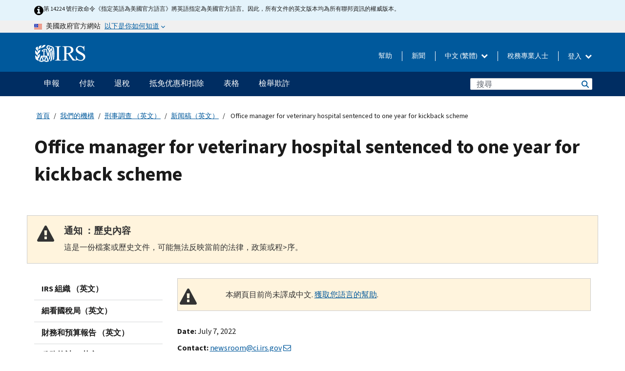

--- FILE ---
content_type: text/html; charset=UTF-8
request_url: https://www.irs.gov/zh-hant/compliance/criminal-investigation/office-manager-for-veterinary-hospital-sentenced-to-one-year-for-kickback-scheme
body_size: 17985
content:
<!DOCTYPE html>
<html  lang="zh-hant" dir="ltr" prefix="content: http://purl.org/rss/1.0/modules/content/  dc: http://purl.org/dc/terms/  foaf: http://xmlns.com/foaf/0.1/  og: http://ogp.me/ns#  rdfs: http://www.w3.org/2000/01/rdf-schema#  schema: http://schema.org/  sioc: http://rdfs.org/sioc/ns#  sioct: http://rdfs.org/sioc/types#  skos: http://www.w3.org/2004/02/skos/core#  xsd: http://www.w3.org/2001/XMLSchema# ">
  <head>
    <meta charset="utf-8" />
<meta name="description" content="July 7, 2022 — Timothy M. O&#039;Shea, United States Attorney for the Western District of Wisconsin, announced that Joleen Minnich, Chippewa Falls, Wisconsin, was sentenced yesterday by U.S. District Judge William Conley to 12 months and one day in prison for wire fraud and filing a false tax return. Minnich pleaded guilty to these charges on April 25, 2022." />
<meta name="abstract" content="July 7, 2022 — Timothy M. O&#039;Shea, United States Attorney for the Western District of Wisconsin, announced that Joleen Minnich, Chippewa Falls, Wisconsin, was sentenced yesterday by U.S. District Judge William Conley to 12 months and one day in prison for wire fraud and filing a false tax return. Minnich pleaded guilty to these charges on April 25, 2022." />
<meta name="robots" content="noindex, nofollow" />
<meta name="rights" content="United States Internal Revenue Services" />
<meta property="og:image:url" content="https://www.irs.gov/pub/image/logo_small.jpg" />
<meta property="og:image:type" content="image/jpeg" />
<meta property="og:image:alt" content="IRS logo" />
<meta name="twitter:card" content="summary" />
<meta name="twitter:title" content="Office manager for veterinary hospital sentenced to one year for kickback scheme | Internal Revenue Service" />
<meta name="twitter:description" content="July 7, 2022 — Timothy M. O&#039;Shea, United States Attorney for the Western District of Wisconsin, announced that Joleen Minnich, Chippewa Falls, Wisconsin, was sentenced yesterday by U.S. District Judge William Conley to 12 months and one day in prison for wire fraud and filing a false tax return. Minnich pleaded guilty to these charges on April 25, 2022." />
<meta name="twitter:image" content="https://www.irs.gov/pub/image/logo_small.jpg" />
<meta name="twitter:image:alt" content="IRS logo" />
<meta name="Generator" content="Drupal 10 (https://www.drupal.org)" />
<meta name="MobileOptimized" content="width" />
<meta name="HandheldFriendly" content="true" />
<meta name="viewport" content="width=device-width, initial-scale=1.0" />
<script type="application/ld+json">{
    "@context": "https://schema.org",
    "@graph": [
        {
            "name": "Office manager for veterinary hospital sentenced to one year for kickback scheme",
            "datePosted": "2022-07-11T15:04:22-0400"
        }
    ]
}</script>
<meta name="audience" content="NULL" />
<meta name="irsStandard-type" content="News Release" />
<meta name="uniqueID" content="111946" />
<meta name="isHistorical" content="yes" />
<meta name="historical-date" content="2023-07-08" />
<meta name="changed" content="1758899963" />
<meta name="topic" content="NULL" />
<meta name="guidance" content="NULL" />
<meta name="channel" content="NULL" />
<meta name="organization" content="NULL" />
<meta name="otID" content="NULL" />
<meta name="prod_SEID" content="dv0pb" />
<link rel="icon" href="/themes/custom/pup_base/favicon.ico" type="image/vnd.microsoft.icon" />
<link rel="alternate" hreflang="en" href="https://www.irs.gov/compliance/criminal-investigation/office-manager-for-veterinary-hospital-sentenced-to-one-year-for-kickback-scheme" />
<link rel="canonical" href="https://www.irs.gov/compliance/criminal-investigation/office-manager-for-veterinary-hospital-sentenced-to-one-year-for-kickback-scheme" />
<link rel="shortlink" href="https://www.irs.gov/node/111946" />
<script>window.a2a_config=window.a2a_config||{};a2a_config.callbacks=[];a2a_config.overlays=[];a2a_config.templates={};</script>

    <title>Office manager for veterinary hospital sentenced to one year for kickback scheme | Internal Revenue Service</title>
    <link rel="stylesheet" media="all" href="/pub/css/css_HbV3MbI47vSh5Y5TB15d5BW0ZHcF9M9-GkLoHYkpgCc.css?delta=0&amp;language=zh-hant&amp;theme=pup_irs&amp;include=[base64]" />
<link rel="stylesheet" media="all" href="/pub/css/css_yZKZQeQr-6FrHttDTNN7zbNgJyap3lvwbJyU-3QfwV8.css?delta=1&amp;language=zh-hant&amp;theme=pup_irs&amp;include=[base64]" />
<link rel="stylesheet" media="print" href="/pub/css/css_xEYcgzIIMA7tFIeVzSOrKRPyoYDIuxzHyZ88T5D_SPY.css?delta=2&amp;language=zh-hant&amp;theme=pup_irs&amp;include=[base64]" />
<link rel="stylesheet" media="all" href="/pub/css/css_EbWGjClhsStXbsvwOq9iT6yGxHCg86ApUzr4bYwsoHk.css?delta=3&amp;language=zh-hant&amp;theme=pup_irs&amp;include=[base64]" />

    <script type="application/json" data-drupal-selector="drupal-settings-json">{"path":{"baseUrl":"\/","pathPrefix":"zh-hant\/","currentPath":"node\/111946","currentPathIsAdmin":false,"isFront":false,"currentLanguage":"zh-hant"},"pluralDelimiter":"\u0003","suppressDeprecationErrors":true,"gtag":{"tagId":"","consentMode":false,"otherIds":[],"events":[],"additionalConfigInfo":[]},"ajaxPageState":{"libraries":"[base64]","theme":"pup_irs","theme_token":null},"ajaxTrustedUrl":{"\/zh-hant\/site-index-search":true},"gtm":{"tagId":null,"settings":{"data_layer":"dataLayer","include_environment":false},"tagIds":["GTM-KV978ZL"]},"dataLayer":{"defaultLang":"en","languages":{"en":{"id":"en","name":"English","direction":"ltr","weight":-10},"es":{"id":"es","name":"Spanish","direction":"ltr","weight":-9},"zh-hans":{"id":"zh-hans","name":"Chinese, Simplified","direction":"ltr","weight":-8},"zh-hant":{"id":"zh-hant","name":"Chinese, Traditional","direction":"ltr","weight":-7},"ko":{"id":"ko","name":"Korean","direction":"ltr","weight":-6},"ru":{"id":"ru","name":"Russian","direction":"ltr","weight":-5},"vi":{"id":"vi","name":"Vietnamese","direction":"ltr","weight":-4},"ht":{"id":"ht","name":"Haitian Creole","direction":"ltr","weight":-3}}},"data":{"extlink":{"extTarget":false,"extTargetAppendNewWindowLabel":"(opens in a new window)","extTargetNoOverride":false,"extNofollow":false,"extTitleNoOverride":false,"extNoreferrer":false,"extFollowNoOverride":false,"extClass":"ext","extLabel":"(link is external)","extImgClass":true,"extSubdomains":true,"extExclude":"","extInclude":"","extCssExclude":".paragraph--type--social-media-footer, .btn-primary, .btn-secondary","extCssInclude":"","extCssExplicit":"","extAlert":false,"extAlertText":"This link will take you to an external web site. We are not responsible for their content.","extHideIcons":false,"mailtoClass":"mailto","telClass":"","mailtoLabel":"(link sends email)","telLabel":"(link is a phone number)","extUseFontAwesome":true,"extIconPlacement":"append","extPreventOrphan":false,"extFaLinkClasses":"fa fa-external-link fa-external-link-alt","extFaMailtoClasses":"fa fa-envelope-o","extAdditionalLinkClasses":"","extAdditionalMailtoClasses":"","extAdditionalTelClasses":"","extFaTelClasses":"fa fa-phone","whitelistedDomains":[],"extExcludeNoreferrer":""}},"bootstrap":{"forms_has_error_value_toggle":1,"modal_animation":1,"modal_backdrop":"true","modal_focus_input":1,"modal_keyboard":1,"modal_select_text":1,"modal_show":1,"modal_size":"","popover_enabled":1,"popover_animation":1,"popover_auto_close":1,"popover_container":"body","popover_content":"","popover_delay":"0","popover_html":0,"popover_placement":"right","popover_selector":"","popover_title":"","popover_trigger":"click","tooltip_enabled":1,"tooltip_animation":1,"tooltip_container":"body","tooltip_delay":"0","tooltip_html":0,"tooltip_placement":"auto left","tooltip_selector":"","tooltip_trigger":"hover"},"accordion_menus":{"accordion_closed":{"main_mobile":"main_mobile"}},"chosen":{"selector":"select:not(:hidden,[id*=\u0027edit-state\u0027],[id^=\u0022views-form-user-admin-people-page\u0022] #edit-action)","minimum_single":25,"minimum_multiple":20,"minimum_width":200,"use_relative_width":false,"options":{"disable_search":false,"disable_search_threshold":0,"allow_single_deselect":false,"add_helper_buttons":false,"search_contains":true,"placeholder_text_multiple":"Choose some option","placeholder_text_single":"Choose an option","no_results_text":"No results match","max_shown_results":null,"inherit_select_classes":true}},"search_api_autocomplete":{"pup_site_index_search":{"delay":600,"auto_submit":true,"min_length":3}},"ajax":[],"user":{"uid":0,"permissionsHash":"a8bc380c6e4e686aded8ae0b2ef5e6ad03a865beea587aa9d6f35a3ea33ac02a"}}</script>
<script src="/pub/js/js_SvGSEFYsOpQP3gNDbKkK7uDwPRO6RaaM0kKXI3eIPv4.js?scope=header&amp;delta=0&amp;language=zh-hant&amp;theme=pup_irs&amp;include=[base64]"></script>
<script src="/modules/contrib/google_tag/js/gtag.js?t8wt2x"></script>
<script src="/modules/contrib/google_tag/js/gtm.js?t8wt2x"></script>

  </head>
  <body class="path-node page-node-type-pup-article has-glyphicons lang-zh-hant">
    <a href="#main-content" class="visually-hidden focusable skip-link">
      Skip to main content
    </a>
    <noscript><iframe src="https://www.googletagmanager.com/ns.html?id=GTM-KV978ZL"
                  height="0" width="0" style="display:none;visibility:hidden"></iframe></noscript>

    <div id='mobile-clickable-overlay' class='mobile-menu-overlay'></div>
      <div class="dialog-off-canvas-main-canvas" data-off-canvas-main-canvas>
    


<header id="navbar" role="banner">

  
  
          
    
    
          <div class="pup-header_official">
        <div class="container header-official-message">
          <div class="inline-official">
              <div class="region region-header-official">
    

 

<section id="block-pup-irs-eo14224englishlanguagealert" data-block-plugin-id="block_content:09a643af-7ed5-47ba-bacc-af9fb6e1da0f" class="block block-block-content block-block-content09a643af-7ed5-47ba-bacc-af9fb6e1da0f clearfix">
  
    

      
            <div class="field field--name-body field--type-text-with-summary field--label-hidden field--item"><!-- BEGIN: Full-width Blue Alert Banner without Left Accent -->
<div class="blue-alert-wrap">
  <div class="blue-alert-bg" aria-hidden="true"></div>

  <div class="blue-alert">
    <i class="fa fa-info-circle" aria-hidden="true" style="font-size: 22px; color: black;"></i>
    <div class="blue-alert__text">
第 14224 號行政命令《指定英語為美國官方語言》將英語指定為美國官方語言。因此，所有文件的英文版本均為所有聯邦資訊的權威版本。
    </div>
  </div>
</div>

<style>
/* Wrapper */
.blue-alert-wrap {
  position: relative;
  isolation: isolate;
}

/* Full-width light blue background (no accent stripe) */
.blue-alert-bg {
  position: absolute;
  top: 0;
  left: 50%;
  transform: translateX(-50%);
  width: 100vw;
  height: 100%;
  background-color: #e4f3fb; /* uniform light blue */
  pointer-events: none;
  z-index: -1;
}

/* Content container */
.blue-alert {
  max-width: 1440px;
  margin: 0 auto;
  padding: 10px 20px;
  display: flex;
  align-items: flex-start;
  gap: 12px;
  flex-wrap: wrap;
  text-align: left;

  font-family: "Source Sans Pro", Arial, sans-serif;
  font-size: 12px;
  line-height: 16px;
  color: #1b1b1b;
  background: transparent;
}

/* Text */
.blue-alert__text {
  flex: 1;
  white-space: normal;
  word-break: break-word;
}

@media (max-width: 640px) {
  .blue-alert {
    max-width: 390px;
    font-size: 12px;
    line-height: 16px;
    padding-top: 8px;
    padding-bottom: 8px;
    padding-left: 14px;   /* will not be overridden */
    padding-right: 20px;  /* will not be overridden */
  }
    .blue-alert__text {
    flex: 1;
    white-space: normal;
    word-break: break-word;
    }
}

/* override LEFT padding on desktop only */
@media (min-width: 641px) {
  .blue-alert {
    padding-left: 0 !important;
  }
}
</style>
<!-- END -->
</div>
      
  </section>

<section class="usa-banner" aria-label="美國政府官方網站">
  <header class="usa-banner__header">
    <div class="us-flag">
      <img class="usa-banner__flag" src="/themes/custom/pup_base/images/us_flag_small.png" alt="" aria-hidden="true">
    </div>
    <div class="official-text" aria-hidden="true">
      <p class="usa-banner__header-text">美國政府官方網站</p>
      <p class="usa-banner__header-action">以下是你如何知道</p>
    </div>
    <button class="usa-banner__button" aria-expanded="false" aria-controls="gov-info"><span>以下是你如何知道</span></button>
  </header>
  <div id="gov-info" class="usa-banner__content" hidden>
    <div class="row">
      <div class="usa-banner__guidance col-12 col-sm-6">
        <img class="usa-banner__icon" src="/themes/custom/pup_base/images/icon-dot-gov.svg" alt="" aria-hidden="true">
        <div class="usa-media-block__body">
          <p><strong>
          官方網站使用.gov
          </strong></p><p>
          <strong>.gov</strong>網站屬於美國官方政府組織。
          </p>
        </div>
      </div>
      <div class="usa-banner__guidance col-12 col-sm-6">
        <img class="usa-banner__icon" src="/themes/custom/pup_base/images/icon-https.svg" alt="" aria-hidden="true">
        <div class="usa-banner__body">
          <p><strong>安全的 .gov 網站使用 HTTPS</strong></p>
            <p>
            <strong>鎖</strong>
            (<img class="usa-banner__sm-icon" src="/themes/custom/pup_base/images/lock.svg" title="鎖" alt="鎖著的掛鎖圖標">)
            或 <strong>https://</strong> 表示您已安全連線至 .gov 網站。僅在官方、安全的網站上分享敏感資訊。
            </p>
        </div>
      </div>
    </div>
  </div>
</section>
  </div>

          </div>
        </div>
      </div>
    
    <div class="pup-header-main">
      <div class="container">
        <div class="row pup-header-main__content">
          
                                        
                                        <div class="col-xs-2 col-md-1 no-gutter pup-header-content-lt">
                    <div class="region region-header-left">
                <a class="logo navbar-btn pull-left" href="/zh-hant" title="主頁" rel="home">
            <img src="/themes/custom/pup_base/IRS-Logo.svg" alt="主頁" />
            <img class="print-logo" src="/themes/custom/pup_irs/images/logo-print.svg" alt="主頁" aria-hidden="true" />
        </a>
            
  </div>

                </div>
              
              
              <div class="col-md-11 hidden-xs hidden-sm pup-header-content-rt">
                  <div class="region region-header-right">
    
<div class="language-switcher-language-url block block-language block-language-blocklanguage-interface clearfix" id="block-languageswitcher" data-block-plugin-id="language_block:language_interface">
  
    
  
        <div class="dropdown pup-switch-hidden">
    <button class="btn btn-default dropdown-toggle languageSwitcher" type="button" id="languageSwitcher" data-toggle="dropdown" aria-expanded="false">
      中文 (繁體)
      <i class="fa fa-chevron-down"></i>
    </button>
    <ul class="dropdown-menu" data-block="languageswitcher"><li hreflang="en" data-drupal-link-system-path="node/111946" class="en"><a href="/compliance/criminal-investigation/office-manager-for-veterinary-hospital-sentenced-to-one-year-for-kickback-scheme" class="language-link" lang="en" hreflang="en" data-drupal-link-system-path="node/111946">English</a></li><li hreflang="es" data-drupal-link-system-path="node/111946" class="es"><a href="/es/compliance/criminal-investigation/office-manager-for-veterinary-hospital-sentenced-to-one-year-for-kickback-scheme" class="language-link" lang="es" hreflang="es" data-drupal-link-system-path="node/111946">Español</a></li><li hreflang="zh-hans" data-drupal-link-system-path="node/111946" class="zh-hans"><a href="/zh-hans/compliance/criminal-investigation/office-manager-for-veterinary-hospital-sentenced-to-one-year-for-kickback-scheme" class="language-link" lang="zh-hans" hreflang="zh-hans" data-drupal-link-system-path="node/111946">中文 (简体)</a></li><li hreflang="ko" data-drupal-link-system-path="node/111946" class="ko"><a href="/ko/compliance/criminal-investigation/office-manager-for-veterinary-hospital-sentenced-to-one-year-for-kickback-scheme" class="language-link" lang="ko" hreflang="ko" data-drupal-link-system-path="node/111946">한국어</a></li><li hreflang="ru" data-drupal-link-system-path="node/111946" class="ru"><a href="/ru/compliance/criminal-investigation/office-manager-for-veterinary-hospital-sentenced-to-one-year-for-kickback-scheme" class="language-link" lang="ru" hreflang="ru" data-drupal-link-system-path="node/111946">Русский</a></li><li hreflang="vi" data-drupal-link-system-path="node/111946" class="vi"><a href="/vi/compliance/criminal-investigation/office-manager-for-veterinary-hospital-sentenced-to-one-year-for-kickback-scheme" class="language-link" lang="vi" hreflang="vi" data-drupal-link-system-path="node/111946">Tiếng Việt</a></li><li hreflang="ht" data-drupal-link-system-path="node/111946" class="ht"><a href="/ht/compliance/criminal-investigation/office-manager-for-veterinary-hospital-sentenced-to-one-year-for-kickback-scheme" class="language-link" lang="ht" hreflang="ht" data-drupal-link-system-path="node/111946">Kreyòl ayisyen</a></li></ul>
    </div>

    </div>

<nav role="navigation" aria-labelledby="block-pup-irs-informationmenu-2-menu" id="block-pup-irs-informationmenu-2" data-block-plugin-id="system_menu_block:pup-info-menu" class="pup-nav-zh-hant">
            
  <h2 class="visually-hidden" id="block-pup-irs-informationmenu-2-menu">Information Menu</h2>
  

                  <ul data-block="pup_irs_informationmenu_2" class="menu menu--pup-info-menu nav">
                      <li class="first">
                                                          <a href="/zh-hant/help/let-us-help-you" title="幫助" data-drupal-link-system-path="node/16916">幫助</a>
                        </li>
                      <li>
                                                          <a href="/zh-hant/newsroom" title="新聞" data-drupal-link-system-path="node/19646">新聞</a>
                        </li>
                      <li>
                                                          <a href="/zh-hant/tax-professionals" data-drupal-link-system-path="node/11">稅務專業人士</a>
                        </li>
                      <li class="expanded dropdown last">
                                                                                            <span class="navbar-text dropdown-toggle" data-toggle="dropdown">登入 <span class="caret"></span></span>
                                <ul data-block="pup_irs_informationmenu_2" class="dropdown-menu">
                      <li class="first">
                                                          <a href="https://sa.www4.irs.gov/ola//zh-hant" class="btn btn-primary">個人</a>
                        </li>
                      <li>
                                                          <a href="https://sa.www4.irs.gov/bola//zh-hant" class="btn btn-primary">企業</a>
                        </li>
                      <li>
                                                          <a href="https://sa.www4.irs.gov/taxpro//zh-hant" class="btn btn-primary">稅務專業人員</a>
                        </li>
                      <li>
                  
            <div class="field field--name-body field--type-text-with-summary field--label-hidden field--item"><h2>使用 IRS 帳戶存取您的稅務訊息</h2>

<ul class="signin-content-checkmarks">
	<li>退稅</li>
	<li>付款</li>
	<li>稅務記錄</li>
</ul>
</div>
      
              </li>
                      <li class="last">
                                                          <a href="/zh-hant/your-account" class="btn btn-primary" data-drupal-link-system-path="node/126776">建立一個帳戶</a>
                        </li>
        </ul>
      
                        </li>
        </ul>
      

  </nav>

  </div>

              </div>
              
                            <div class="col-xs-10 hidden-md hidden-lg no-gutter">
                <ul class="pup-header-mobile-menu pull-right">
                  <li>
                    <button type="button" id="pup-mobile-navbar-searchBtn" class="btn btn-link pup-header-mobile-menu__searchBtn" data-target="#navbar-collapse" aria-expanded="false" aria-controls="navbar-collapse">
                      搜索
                    </button>
                  </li>
                                      <li id="pup-mobile-navbar-infoBtn" class="pup-header-mobile-menu__infoBtn" data-close-text="關閉">
                        <div class="region region-help-menu-mobile">
                <ul data-block="helpmenumobile" class="menu menu--help-menu-mobile nav">
                      <li class="expanded dropdown first last">
                                                                                            <span class="navbar-text dropdown-toggle" data-toggle="dropdown">登入 <span class="caret"></span></span>
                                <ul data-block="helpmenumobile" class="dropdown-menu">
                      <li class="first">
                                                          <a href="https://sa.www4.irs.gov/ola//zh-hant" class="btn btn-primary">個人</a>
                        </li>
                      <li>
                                                          <a href="https://sa.www4.irs.gov/bola//zh-hant" class="btn btn-primary">企業</a>
                        </li>
                      <li>
                                                          <a href="https://sa.www4.irs.gov/taxpro//zh-hant" class="btn btn-primary">稅務專業人員</a>
                        </li>
                      <li>
                  
            <div class="field field--name-body field--type-text-with-summary field--label-hidden field--item"><h2>使用 IRS 帳戶存取您的稅務訊息</h2>

<ul class="signin-content-checkmarks">
	<li>退稅</li>
	<li>付款</li>
	<li>稅務記錄</li>
</ul>
</div>
      
              </li>
                      <li class="last">
                                                          <a href="/zh-hant/your-account" class="btn btn-primary" data-drupal-link-system-path="node/126776">建立一個帳戶</a>
                        </li>
        </ul>
      
                        </li>
        </ul>
      


  </div>

                    </li>
                                    <li>
                    <button type="button" id="pup-mobile-navbar-menuBtn" class="btn btn-link pup-header-mobile-menu__menuBtn mobile-menu-icon" data-target="#pup-header-nav-collapse">
                      選項單
                    </button>
                  </li>
                </ul>
              </div>
          

        </div>       </div>
              <div id="navbar-collapse" class="collapse hidden-md hidden-lg">
            <div class="region region-search-form-collapsible">
      <div class="pup-site-header-search-block pup-search-box-hidden">
            <div class="pup-site-header-search-block__searchfield">
        
<form data-block="exposedformpup_site_index_searchsite_search_srt_relevance_4" action="/zh-hant/site-index-search" method="get" id="views-exposed-form-pup-site-index-search-site-search-srt-relevance" accept-charset="UTF-8" novalidate>
  <div  class="form--inline form-inline clearfix">
  








<div class="form-item form-group js-form-item form-type-search-api-autocomplete js-form-type-search-api-autocomplete form-item-search js-form-item-search form-autocomplete">


    
    
            <label for="search-main-mobile" class="control-label">Search</label>
    
    <div class="input-group"><input placeholder="搜尋" aria-label="搜尋" data-drupal-selector="edit-search" data-search-api-autocomplete-search="pup_site_index_search" class="form-autocomplete form-text form-control" data-autocomplete-path="/zh-hant/search_api_autocomplete/pup_site_index_search?display=site_search_srt_relevance&amp;&amp;filter=search" type="text" id="search-main-mobile" name="search" value="" size="30" maxlength="128"/><span class="input-group-addon"><span class="icon glyphicon glyphicon-refresh ajax-progress ajax-progress-throbber" aria-hidden="true"></span></span></div>

    

</div>









<div class="form-item form-group js-form-item form-type-select js-form-type-select form-item-field-pup-historical-1 js-form-item-field-pup-historical-1">


    
    
            <label for="edit-field-pup-historical-1" class="control-label">Include Historical Content</label>
    
    <div class="select-style select-wrapper">
  <select data-drupal-selector="edit-field-pup-historical-1" class="form-select form-control" id="edit-field-pup-historical-1" name="field_pup_historical_1"><option value="All">- 任何 -</option><option value="1" selected="selected">No</option></select>
</div>

    

</div>









<div class="form-item form-group js-form-item form-type-select js-form-type-select form-item-field-pup-historical js-form-item-field-pup-historical">


    
    
            <label for="edit-field-pup-historical" class="control-label">Include Historical Content</label>
    
    <div class="select-style select-wrapper">
  <select data-drupal-selector="edit-field-pup-historical" class="form-select form-control" id="edit-field-pup-historical" name="field_pup_historical"><option value="All">- 任何 -</option><option value="1" selected="selected">No</option></select>
</div>

    

</div>
<div data-drupal-selector="edit-actions" class="form-actions form-group js-form-wrapper form-wrapper" id="edit-actions"><button title="搜尋" data-drupal-selector="edit-submit-pup-site-index-search" class="button js-form-submit form-submit btn-primary btn icon-before" type="submit" id="edit-submit-pup-site-index-search" value="搜尋"><span class="icon glyphicon glyphicon-search" aria-hidden="true"></span>
搜尋</button></div>

</div>

</form>
      </div>
      </div>

  </div>

        </div>
          </div> 
          <div class="header-nav hidden-xs hidden-sm">
          <div class="container-fluid">
              <div class="region region-site-navigation">
    <nav role="navigation" aria-labelledby="block-mainnavigationmobile-2-menu" id="block-mainnavigationmobile-2" data-block-plugin-id="system_menu_block:main_mobile">
            
  <h2 class="visually-hidden" id="block-mainnavigationmobile-2-menu">主要導航</h2>
  

        


              <a id="stickyNavLogo" class="logo navbar-btn pull-left" href="/zh-hant" title="Home" rel="home">
        <img src="/themes/custom/pup_base/IRS-Logo.svg" alt="Home">
      </a>
      <ul data-block="mainnavigationmobile_2" class="menu nav" id="accessible-megamenu-navigation">
                                                                      <li class="expanded megamenu-top-nav-item dropdown">	
          <a href="/zh-hant/filing" aria-controls="accessible-megamenu-shenbao-submenu" aria-expanded="false" aria-label="申報 menu has additional options. Use the spacebar to open the 申報 sub menu or enter to navigate to the 申報 page." role="application" id="accessible-megamenu-nav-item-0">申報</a>
                                  <ul data-block="mainnavigationmobile_2" class="menu dropdown-menu" id="accessible-megamenu-shenbao-submenu" aria-expanded="false" aria-hidden="true" aria-labelledby="accessible-megamenu-nav-item-0" role="region">
       <div class="mega-menu-container">
                                                                                            <li><a href="/zh-hant/filing" class="mobile-only-text" id="accessible-megamenu-shenbao-submenu-0" data-drupal-link-system-path="node/19656">概觀</a>
                          </li>
                                                                                      <div class="mega-menu-column">
                                                                  <li><span class="mega-menu-column-header" id="accessible-megamenu-shenbao-submenu-1">信息給...</span>
                          </li>
                                                                                          <li><a href="/zh-hant/individual-tax-filing" id="accessible-megamenu-shenbao-submenu-2" data-drupal-link-system-path="node/142191">個人</a>
                          </li>
                                                                                          <li><a href="/zh-hant/businesses" id="accessible-megamenu-shenbao-submenu-3" data-drupal-link-system-path="node/18976">商業和自僱人士</a>
                          </li>
                                                                                          <li><a href="/zh-hant/charities-and-nonprofits" id="accessible-megamenu-shenbao-submenu-4" data-drupal-link-system-path="node/58461">慈善與非營利組織</a>
                          </li>
                                                                                          <li><a href="/zh-hant/individuals/international-taxpayers" id="accessible-megamenu-shenbao-submenu-5" data-drupal-link-system-path="node/19696">国际申报者</a>
                          </li>
                                                                                          <li><a href="/zh-hant/retirement-plans" id="accessible-megamenu-shenbao-submenu-6" data-drupal-link-system-path="node/19741">退休</a>
                          </li>
                                                                                          <li><a href="/zh-hant/government-entities" id="accessible-megamenu-shenbao-submenu-7" data-drupal-link-system-path="node/19586">政府和免税债券</a>
                          </li>
                                                                                          <li><a href="/zh-hant/government-entities/indian-tribal-governments" id="accessible-megamenu-shenbao-submenu-8" data-drupal-link-system-path="node/19601">印第安部落政府</a>
                          </li>
                                                                </div>
                                                  <div class="mega-menu-column">
                                                                  <li><span class="mega-menu-column-header" id="accessible-megamenu-shenbao-submenu-9">為個人提交檔</span>
                          </li>
                                                                                          <li><a href="/zh-hant/filing/individuals/how-to-file" id="accessible-megamenu-shenbao-submenu-10" data-drupal-link-system-path="node/22856">如何提交</a>
                          </li>
                                                                                          <li><a href="/zh-hant/filing/individuals/when-to-file" id="accessible-megamenu-shenbao-submenu-11" data-drupal-link-system-path="node/22726">什麼時候提交</a>
                          </li>
                                                                                          <li><a href="/zh-hant/filing/where-to-file-tax-returns-addresses-listed-by-return-type" id="accessible-megamenu-shenbao-submenu-12" data-drupal-link-system-path="node/2442">在哪裡提交</a>
                          </li>
                                                                                          <li><a href="/zh-hant/filing/individuals/update-my-information" id="accessible-megamenu-shenbao-submenu-13" data-drupal-link-system-path="node/22861">更新您的資料</a>
                          </li>
                                                                </div>
                                                  <div class="mega-menu-column">
                                                                  <li><span class="mega-menu-column-header" id="accessible-megamenu-shenbao-submenu-14">普及的</span>
                          </li>
                                                                                          <li><a href="/zh-hant/individuals/get-transcript" id="accessible-megamenu-shenbao-submenu-15" data-drupal-link-system-path="node/136676">税务记录(誊本)</a>
                          </li>
                                                                                          <li><a href="/zh-hant/businesses/small-businesses-self-employed/get-an-employer-identification-number" id="accessible-megamenu-shenbao-submenu-16" data-drupal-link-system-path="node/17153">申請雇主身份證號 (EIN)</a>
                          </li>
                                                                                          <li><a href="/zh-hant/filing/file-an-amended-return" id="accessible-megamenu-shenbao-submenu-17" data-drupal-link-system-path="node/128551">修改报税表</a>
                          </li>
                                                                                          <li><a href="/zh-hant/identity-theft-fraud-scams/get-an-identity-protection-pin" id="accessible-megamenu-shenbao-submenu-18" data-drupal-link-system-path="node/16696">身份保护个人识别号码 (IP PIN)</a>
                          </li>
                      </div>
    
                </div>
        </ul>
      
            </li>
                                                                    <li class="expanded megamenu-top-nav-item dropdown">	
          <a href="/zh-hant/payments" aria-controls="accessible-megamenu-fukuan-submenu" aria-expanded="false" aria-label="付款 menu has additional options. Use the spacebar to open the 付款 sub menu or enter to navigate to the 付款 page." role="application" id="accessible-megamenu-nav-item-1">付款</a>
                                  <ul data-block="mainnavigationmobile_2" class="menu dropdown-menu" id="accessible-megamenu-fukuan-submenu" aria-expanded="false" aria-hidden="true" aria-labelledby="accessible-megamenu-nav-item-1" role="region">
       <div class="mega-menu-container">
                                                                                            <li><a href="/zh-hant/payments" class="mobile-only-text" id="accessible-megamenu-fukuan-submenu-0" data-drupal-link-system-path="node/19551">概觀</a>
                          </li>
                                                                                      <div class="mega-menu-column">
                                                                  <li><span class="mega-menu-column-header" id="accessible-megamenu-fukuan-submenu-1">支付</span>
                          </li>
                                                                                          <li><a href="/zh-hant/payments/direct-pay-with-bank-account" id="accessible-megamenu-fukuan-submenu-2" data-drupal-link-system-path="node/10224">銀行賬戶（直接支付）</a>
                          </li>
                                                                                          <li><a href="/zh-hant/payments/online-payment-agreement-application" id="accessible-megamenu-fukuan-submenu-3" data-drupal-link-system-path="node/16716">付款計劃（分期付款協議）</a>
                          </li>
                                                                                          <li><a href="/zh-hant/payments/eftps-the-electronic-federal-tax-payment-system" id="accessible-megamenu-fukuan-submenu-4" data-drupal-link-system-path="node/15488">電子聯邦稅務付款系統（EFTPS）</a>
                          </li>
                                                                </div>
                                                  <div class="mega-menu-column">
                                                                  <li><span class="mega-menu-column-header" id="accessible-megamenu-fukuan-submenu-5">普及的</span>
                          </li>
                                                                                          <li><a href="/zh-hant/your-account" id="accessible-megamenu-fukuan-submenu-6" data-drupal-link-system-path="node/126776">您的線上帳戶</a>
                          </li>
                                                                                          <li><a href="/zh-hant/individuals/tax-withholding-estimator" id="accessible-megamenu-fukuan-submenu-7" data-drupal-link-system-path="node/107181">預扣稅金估算表</a>
                          </li>
                                                                                          <li><a href="/zh-hant/businesses/small-businesses-self-employed/estimated-taxes" id="accessible-megamenu-fukuan-submenu-8" data-drupal-link-system-path="node/17135">估計稅</a>
                          </li>
                                                                                          <li><a href="/zh-hant/payments/penalties" id="accessible-megamenu-fukuan-submenu-9" data-drupal-link-system-path="node/91826">罰款</a>
                          </li>
                      </div>
    
                </div>
        </ul>
      
            </li>
                                                                    <li class="expanded megamenu-top-nav-item dropdown">	
          <a href="/zh-hant/refunds" aria-controls="accessible-megamenu-tuishui-submenu" aria-expanded="false" aria-label="退稅 menu has additional options. Use the spacebar to open the 退稅 sub menu or enter to navigate to the 退稅 page." role="application" id="accessible-megamenu-nav-item-2">退稅</a>
                                  <ul data-block="mainnavigationmobile_2" class="menu dropdown-menu" id="accessible-megamenu-tuishui-submenu" aria-expanded="false" aria-hidden="true" aria-labelledby="accessible-megamenu-nav-item-2" role="region">
       <div class="mega-menu-container">
                                                                                            <li><a href="/zh-hant/refunds" class="mobile-only-text" id="accessible-megamenu-tuishui-submenu-0" data-drupal-link-system-path="node/130131">概觀</a>
                          </li>
                                                                          <div class="mega-menu-column no-header-extra-padding">
                                                                  <li><a href="/zh-hant/wheres-my-refund" class="mega-menu-column-header" id="accessible-megamenu-tuishui-submenu-1" data-drupal-link-system-path="node/19556">我的退稅在哪裡?</a>
                          </li>
                                                                                          <li><a href="/zh-hant/refunds/get-your-refund-faster-tell-irs-to-direct-deposit-your-refund-to-one-two-or-three-accounts" id="accessible-megamenu-tuishui-submenu-2" data-drupal-link-system-path="node/10971">直接存款</a>
                          </li>
                                                                                          <li><a href="/zh-hant/filing/wheres-my-amended-return" id="accessible-megamenu-tuishui-submenu-3" data-drupal-link-system-path="node/17175">我的修正稅表在哪裡？</a>
                          </li>
                      </div>
    
                </div>
        </ul>
      
            </li>
                                                                    <li class="expanded megamenu-top-nav-item dropdown">	
          <a href="/zh-hant/credits-and-deductions" aria-controls="accessible-megamenu-dimianyouhuihekouchu-submenu" aria-expanded="false" aria-label="抵免优惠和扣除 menu has additional options. Use the spacebar to open the 抵免优惠和扣除 sub menu or enter to navigate to the 抵免优惠和扣除 page." role="application" id="accessible-megamenu-nav-item-3">抵免优惠和扣除</a>
                                  <ul data-block="mainnavigationmobile_2" class="menu dropdown-menu" id="accessible-megamenu-dimianyouhuihekouchu-submenu" aria-expanded="false" aria-hidden="true" aria-labelledby="accessible-megamenu-nav-item-3" role="region">
       <div class="mega-menu-container">
                                                                                            <li><a href="/zh-hant/credits-and-deductions" class="mobile-only-text" id="accessible-megamenu-dimianyouhuihekouchu-submenu-0" data-drupal-link-system-path="node/80206">概觀</a>
                          </li>
                                                                                      <div class="mega-menu-column">
                                                                  <li><span class="mega-menu-column-header" id="accessible-megamenu-dimianyouhuihekouchu-submenu-1">信息給...</span>
                          </li>
                                                                                          <li><a href="/zh-hant/credits-and-deductions-for-individuals" title="給您和您的家人" id="accessible-megamenu-dimianyouhuihekouchu-submenu-2" data-drupal-link-system-path="node/5">個人</a>
                          </li>
              <li class="mega-menu-helper-text">
          <span class="desktop-only-text">
            給您和您的家人
          </span>
        </li>
                                                                                          <li><a href="/zh-hant/credits-deductions/businesses" title="標準里程和其他信息" id="accessible-megamenu-dimianyouhuihekouchu-submenu-3" data-drupal-link-system-path="node/19941">商業和自僱人士</a>
                          </li>
              <li class="mega-menu-helper-text">
          <span class="desktop-only-text">
            標準里程和其他信息
          </span>
        </li>
                                                                </div>
                                                  <div class="mega-menu-column">
                                                                  <li><span class="mega-menu-column-header" id="accessible-megamenu-dimianyouhuihekouchu-submenu-4">普及的</span>
                          </li>
                                                                                          <li><a href="/zh-hant/credits-deductions/individuals/earned-income-tax-credit-eitc" id="accessible-megamenu-dimianyouhuihekouchu-submenu-5" data-drupal-link-system-path="node/18966">低收入家庭抵免優惠 (EITC)</a>
                          </li>
                                                                                          <li><a href="/zh-hant/credits-deductions/individuals/child-tax-credit" id="accessible-megamenu-dimianyouhuihekouchu-submenu-6" data-drupal-link-system-path="node/771">子女稅務優惠</a>
                          </li>
                                                                                          <li><a href="/zh-hant/credits-deductions/clean-vehicle-and-energy-credits" id="accessible-megamenu-dimianyouhuihekouchu-submenu-7" data-drupal-link-system-path="node/126641">清潔車輛和能源抵免優惠</a>
                          </li>
                                                                                          <li><a href="/zh-hant/help/ita/how-much-is-my-standard-deduction" id="accessible-megamenu-dimianyouhuihekouchu-submenu-8" data-drupal-link-system-path="node/5229">標準扣除</a>
                          </li>
                                                                                          <li><a href="/zh-hant/retirement-plans" id="accessible-megamenu-dimianyouhuihekouchu-submenu-9" data-drupal-link-system-path="node/19741">退休計劃</a>
                          </li>
                      </div>
    
                </div>
        </ul>
      
            </li>
                                                                    <li class="expanded megamenu-top-nav-item dropdown">	
          <a href="/zh-hant/forms-instructions" aria-controls="accessible-megamenu-biaoge-submenu" aria-expanded="false" aria-label="表格 menu has additional options. Use the spacebar to open the 表格 sub menu or enter to navigate to the 表格 page." role="application" id="accessible-megamenu-nav-item-4">表格</a>
                                  <ul data-block="mainnavigationmobile_2" class="menu dropdown-menu" id="accessible-megamenu-biaoge-submenu" aria-expanded="false" aria-hidden="true" aria-labelledby="accessible-megamenu-nav-item-4" role="region">
       <div class="mega-menu-container">
                                                                                            <li><a href="/zh-hant/forms-instructions" class="mobile-only-text" id="accessible-megamenu-biaoge-submenu-0" data-drupal-link-system-path="node/6">概觀</a>
                          </li>
                                                                                      <div class="mega-menu-column">
                                                                  <li><span class="mega-menu-column-header" id="accessible-megamenu-biaoge-submenu-1">表格和說明</span>
                          </li>
                                                                                          <li><a href="/zh-hant/forms-pubs/about-form-1040" title="個人所得稅申報表" id="accessible-megamenu-biaoge-submenu-2" data-drupal-link-system-path="node/16022">1040表格</a>
                          </li>
              <li class="mega-menu-helper-text">
          <span class="desktop-only-text">
            個人所得稅申報表
          </span>
        </li>
                                                                                          <li><a href="/zh-hant/node/100166" title="表格1040的說明" id="accessible-megamenu-biaoge-submenu-3" data-drupal-link-system-path="node/100166">1040表格 指示</a>
                          </li>
              <li class="mega-menu-helper-text">
          <span class="desktop-only-text">
            表格1040的說明
          </span>
        </li>
                                                                                          <li><a href="/zh-hant/forms-pubs/about-form-w-9" title="申請納稅人識別號碼 (TIN) 及證明書" id="accessible-megamenu-biaoge-submenu-4" data-drupal-link-system-path="node/15825">W-9表格</a>
                          </li>
              <li class="mega-menu-helper-text">
          <span class="desktop-only-text">
            申請納稅人識別號碼 (TIN) 及證明書
          </span>
        </li>
                                                                                          <li><a href="/zh-hant/forms-pubs/about-form-4506-t" title="索取報稅表的要求" id="accessible-megamenu-biaoge-submenu-5" data-drupal-link-system-path="node/10554">4506-T表格</a>
                          </li>
              <li class="mega-menu-helper-text">
          <span class="desktop-only-text">
            索取報稅表的要求
          </span>
        </li>
                                                                </div>
                                      <div class="mega-menu-column extra-padding">
                                                                  <li><a href="/zh-hant/forms-pubs/about-form-w-4" class="mega-menu-column-header" title="僱員的預扣稅金證明" id="accessible-megamenu-biaoge-submenu-6" data-drupal-link-system-path="node/15498">W-4表格</a>
                          </li>
              <li class="mega-menu-helper-text">
          <span class="desktop-only-text">
            僱員的預扣稅金證明
          </span>
        </li>
                                                                                          <li><a href="/zh-hant/forms-pubs/about-form-941" title="雇主的季度聯邦納稅申報表" id="accessible-megamenu-biaoge-submenu-7" data-drupal-link-system-path="node/53446">941表格</a>
                          </li>
              <li class="mega-menu-helper-text">
          <span class="desktop-only-text">
            雇主的季度聯邦納稅申報表
          </span>
        </li>
                                                                                          <li><a href="/zh-hant/forms-pubs/about-form-w-2" title="工資與稅務說明書" id="accessible-megamenu-biaoge-submenu-8" data-drupal-link-system-path="node/5737">W-2表格</a>
                          </li>
              <li class="mega-menu-helper-text">
          <span class="desktop-only-text">
            工資與稅務說明書
          </span>
        </li>
                                                                                          <li><a href="/zh-hant/forms-pubs/about-form-9465" title="分期付款協議申請" id="accessible-megamenu-biaoge-submenu-9" data-drupal-link-system-path="node/15532">9465表格</a>
                          </li>
              <li class="mega-menu-helper-text">
          <span class="desktop-only-text">
            分期付款協議申請
          </span>
        </li>
                                                                </div>
                                                  <div class="mega-menu-column">
                                                                  <li><span class="mega-menu-column-header" id="accessible-megamenu-biaoge-submenu-10">普及的給稅務專業人士</span>
                          </li>
                                                                                          <li><a href="/zh-hant/forms-pubs/about-form-1040x" title="修改過的個人所得稅申報表" id="accessible-megamenu-biaoge-submenu-11" data-drupal-link-system-path="node/19996">1040-X表格 </a>
                          </li>
              <li class="mega-menu-helper-text">
          <span class="desktop-only-text">
            修改過的個人所得稅申報表
          </span>
        </li>
                                                                                          <li><a href="/zh-hant/forms-pubs/about-form-2848" title="委託代理證書" id="accessible-megamenu-biaoge-submenu-12" data-drupal-link-system-path="node/15839">2848表格</a>
                          </li>
              <li class="mega-menu-helper-text">
          <span class="desktop-only-text">
            委託代理證書
          </span>
        </li>
                                                                                          <li><a href="/zh-hant/forms-pubs/about-form-w-7" title="申請ITIN" id="accessible-megamenu-biaoge-submenu-13" data-drupal-link-system-path="node/15536">W-7表格</a>
                          </li>
              <li class="mega-menu-helper-text">
          <span class="desktop-only-text">
            申請ITIN
          </span>
        </li>
                                                                                          <li><a href="/zh-hant/tax-professionals/office-of-professional-responsibility-and-circular-230" title="國稅局（IRS）執業管理規例" id="accessible-megamenu-biaoge-submenu-14" data-drupal-link-system-path="node/125016">通告230號</a>
                          </li>
              <li class="mega-menu-helper-text">
          <span class="desktop-only-text">
            國稅局（IRS）執業管理規例
          </span>
        </li>
                      </div>
    
                </div>
        </ul>
      
            </li>
                                                                    <li class="expanded megamenu-top-nav-item dropdown">	
          <a href="/zh-hant/help/report-fraud" aria-controls="accessible-megamenu-jianjuqizha-submenu" aria-expanded="false" aria-label="檢舉欺詐 menu has additional options. Use the spacebar to open the 檢舉欺詐 sub menu or enter to navigate to the 檢舉欺詐 page." role="application" id="accessible-megamenu-nav-item-5">檢舉欺詐</a>
                                  <ul data-block="mainnavigationmobile_2" class="menu dropdown-menu" id="accessible-megamenu-jianjuqizha-submenu" aria-expanded="false" aria-hidden="true" aria-labelledby="accessible-megamenu-nav-item-5" role="region">
       <div class="mega-menu-container">
                                                                                            <li><a href="/zh-hant/help/report-fraud" class="mobile-only-text" id="accessible-megamenu-jianjuqizha-submenu-0" data-drupal-link-system-path="node/151251">概觀</a>
                          </li>
                                                                          <div class="mega-menu-column no-header-extra-padding">
                                                                  <li><a href="/zh-hant/help/report-fraud/report-tax-fraud-a-scam-or-law-violation" class="mega-menu-column-header" id="accessible-megamenu-jianjuqizha-submenu-1" data-drupal-link-system-path="node/1273">稅務欺詐和詐騙</a>
                          </li>
                                                                                          <li><a href="/zh-hant/identity-theft-central" id="accessible-megamenu-jianjuqizha-submenu-2" data-drupal-link-system-path="node/19616">身份盜竊</a>
                          </li>
                                                                                          <li><a href="/zh-hant/help/report-fraud/report-fake-irs-treasury-or-tax-related-emails-and-messages" id="accessible-megamenu-jianjuqizha-submenu-3" data-drupal-link-system-path="node/15745">偽造的國稅局電子郵件或訊息</a>
                          </li>
                                                                                          <li><a href="/zh-hant/help/report-fraud/make-a-complaint-about-a-tax-return-preparer" id="accessible-megamenu-jianjuqizha-submenu-4" data-drupal-link-system-path="node/3141">報稅員</a>
                          </li>
                      </div>
    
                </div>
        </ul>
      
            </li>
              
            </ul>
      

  </nav>
  <div class="pup-site-header-search-block pup-search-box-hidden">
            <div class="pup-site-header-search-block__searchfield">
        
<form data-block="pup_irs_exposedformpup_site_index_searchsite_search_srt_relevance_2" action="/zh-hant/site-index-search" method="get" id="views-exposed-form-pup-site-index-search-site-search-srt-relevance--2" accept-charset="UTF-8" novalidate>
  <div  class="form--inline form-inline clearfix">
  








<div class="form-item form-group js-form-item form-type-search-api-autocomplete js-form-type-search-api-autocomplete form-item-search js-form-item-search form-autocomplete">


    
    
            <label for="search-main" class="control-label">Search</label>
    
    <div class="input-group"><input placeholder="搜尋" aria-label="搜尋" data-drupal-selector="edit-search" data-search-api-autocomplete-search="pup_site_index_search" class="form-autocomplete form-text form-control" data-autocomplete-path="/zh-hant/search_api_autocomplete/pup_site_index_search?display=site_search_srt_relevance&amp;&amp;filter=search" type="text" id="search-main" name="search" value="" size="30" maxlength="128"/><span class="input-group-addon"><span class="icon glyphicon glyphicon-refresh ajax-progress ajax-progress-throbber" aria-hidden="true"></span></span></div>

    

</div>









<div class="form-item form-group js-form-item form-type-select js-form-type-select form-item-field-pup-historical-1 js-form-item-field-pup-historical-1">


    
    
            <label for="edit-field-pup-historical-1--2" class="control-label">Include Historical Content</label>
    
    <div class="select-style select-wrapper">
  <select data-drupal-selector="edit-field-pup-historical-1" class="form-select form-control" id="edit-field-pup-historical-1--2" name="field_pup_historical_1"><option value="All">- 任何 -</option><option value="1" selected="selected">No</option></select>
</div>

    

</div>









<div class="form-item form-group js-form-item form-type-select js-form-type-select form-item-field-pup-historical js-form-item-field-pup-historical">


    
    
            <label for="edit-field-pup-historical--2" class="control-label">Include Historical Content</label>
    
    <div class="select-style select-wrapper">
  <select data-drupal-selector="edit-field-pup-historical" class="form-select form-control" id="edit-field-pup-historical--2" name="field_pup_historical"><option value="All">- 任何 -</option><option value="1" selected="selected">No</option></select>
</div>

    

</div>
<div data-drupal-selector="edit-actions" class="form-actions form-group js-form-wrapper form-wrapper" id="edit-actions--2"><button title="搜尋" data-drupal-selector="edit-submit-pup-site-index-search-2" class="button js-form-submit form-submit btn-primary btn icon-before" type="submit" id="edit-submit-pup-site-index-search--2" value="搜尋"><span class="icon glyphicon glyphicon-search" aria-hidden="true"></span>
搜尋</button></div>

</div>

</form>
      </div>
      </div>

  </div>

          </div>
      </div>
    
          <div id="pup-info-menu-collapse"  class="pup-header-content-rt col-xs-12 hidden-md hidden-lg collapse">
          <div class="region region-info-menu-collapsible">
    <nav role="navigation" aria-labelledby="block-pup-irs-informationmenu-menu" id="block-pup-irs-informationmenu" data-block-plugin-id="system_menu_block:pup-info-menu" class="pup-nav-zh-hant">
            
  <h2 class="visually-hidden" id="block-pup-irs-informationmenu-menu">Information Menu</h2>
  

                  <ul data-block="pup_irs_informationmenu" class="menu menu--pup-info-menu nav">
                      <li class="first">
                                                          <a href="/zh-hant/help/let-us-help-you" title="幫助" data-drupal-link-system-path="node/16916">幫助</a>
                        </li>
                      <li>
                                                          <a href="/zh-hant/newsroom" title="新聞" data-drupal-link-system-path="node/19646">新聞</a>
                        </li>
                      <li>
                                                          <a href="/zh-hant/tax-professionals" data-drupal-link-system-path="node/11">稅務專業人士</a>
                        </li>
                      <li class="expanded dropdown last">
                                                                                            <span class="navbar-text dropdown-toggle" data-toggle="dropdown">登入 <span class="caret"></span></span>
                                <ul data-block="pup_irs_informationmenu" class="dropdown-menu">
                      <li class="first">
                                                          <a href="https://sa.www4.irs.gov/ola//zh-hant" class="btn btn-primary">個人</a>
                        </li>
                      <li>
                                                          <a href="https://sa.www4.irs.gov/bola//zh-hant" class="btn btn-primary">企業</a>
                        </li>
                      <li>
                                                          <a href="https://sa.www4.irs.gov/taxpro//zh-hant" class="btn btn-primary">稅務專業人員</a>
                        </li>
                      <li>
                  
            <div class="field field--name-body field--type-text-with-summary field--label-hidden field--item"><h2>使用 IRS 帳戶存取您的稅務訊息</h2>

<ul class="signin-content-checkmarks">
	<li>退稅</li>
	<li>付款</li>
	<li>稅務記錄</li>
</ul>
</div>
      
              </li>
                      <li class="last">
                                                          <a href="/zh-hant/your-account" class="btn btn-primary" data-drupal-link-system-path="node/126776">建立一個帳戶</a>
                        </li>
        </ul>
      
                        </li>
        </ul>
      

  </nav>

  </div>

      </div>
    
          <div id="pup-header-nav-collapse"  class="pup-header-content-rt col-xs-12 hidden-md hidden-lg collapse">
          <div class="region region-header-nav-collapsible">
    <section id="block-accordionmainnavigationmobile" data-block-plugin-id="accordion_menus_block:main_mobile" class="block block-accordion-menus block-accordion-menus-blockmain-mobile clearfix">
  
    

      <div class="accordion_menus_block_container main_mobile">
  <h2 class="accordion-title">
    <a href="#">申報</a>
  </h2>
  <div class="accordion_menus-block-content">
    <ul><li><a href="/zh-hant/filing" class="mobile-only-text">概觀</a></li><li><span class="mega-menu-column-header">信息給...</span></li><li><a href="/zh-hant/individual-tax-filing">個人</a></li><li><a href="/zh-hant/businesses">商業和自僱人士</a></li><li><a href="/zh-hant/charities-and-nonprofits">慈善與非營利組織</a></li><li><a href="/zh-hant/individuals/international-taxpayers">国际申报者</a></li><li><a href="/zh-hant/retirement-plans">退休</a></li><li><a href="/zh-hant/government-entities">政府和免税债券</a></li><li><a href="/zh-hant/government-entities/indian-tribal-governments">印第安部落政府</a></li><li><span class="mega-menu-column-header">為個人提交檔</span></li><li><a href="/zh-hant/filing/individuals/how-to-file">如何提交</a></li><li><a href="/zh-hant/filing/individuals/when-to-file">什麼時候提交</a></li><li><a href="/zh-hant/filing/where-to-file-tax-returns-addresses-listed-by-return-type">在哪裡提交</a></li><li><a href="/zh-hant/filing/individuals/update-my-information">更新您的資料</a></li><li><span class="mega-menu-column-header">普及的</span></li><li><a href="/zh-hant/individuals/get-transcript">税务记录(誊本)</a></li><li><a href="/zh-hant/businesses/small-businesses-self-employed/get-an-employer-identification-number">申請雇主身份證號 (EIN)</a></li><li><a href="/zh-hant/filing/file-an-amended-return">修改报税表</a></li><li><a href="/zh-hant/identity-theft-fraud-scams/get-an-identity-protection-pin">身份保护个人识别号码 (IP PIN)</a></li></ul>
  </div>
  <h2 class="accordion-title">
    <a href="#">付款</a>
  </h2>
  <div class="accordion_menus-block-content">
    <ul><li><a href="/zh-hant/payments" class="mobile-only-text">概觀</a></li><li><span class="mega-menu-column-header">支付</span></li><li><a href="/zh-hant/payments/direct-pay-with-bank-account">銀行賬戶（直接支付）</a></li><li><a href="/zh-hant/payments/online-payment-agreement-application">付款計劃（分期付款協議）</a></li><li><a href="/zh-hant/payments/eftps-the-electronic-federal-tax-payment-system">電子聯邦稅務付款系統（EFTPS）</a></li><li><span class="mega-menu-column-header">普及的</span></li><li><a href="/zh-hant/your-account">您的線上帳戶</a></li><li><a href="/zh-hant/individuals/tax-withholding-estimator">預扣稅金估算表</a></li><li><a href="/zh-hant/businesses/small-businesses-self-employed/estimated-taxes">估計稅</a></li><li><a href="/zh-hant/payments/penalties">罰款</a></li></ul>
  </div>
  <h2 class="accordion-title">
    <a href="#">退稅</a>
  </h2>
  <div class="accordion_menus-block-content">
    <ul><li><a href="/zh-hant/refunds" class="mobile-only-text">概觀</a></li><li><a href="/zh-hant/wheres-my-refund" class="mega-menu-column-header">我的退稅在哪裡?</a></li><li><a href="/zh-hant/refunds/get-your-refund-faster-tell-irs-to-direct-deposit-your-refund-to-one-two-or-three-accounts">直接存款</a></li><li><a href="/zh-hant/filing/wheres-my-amended-return">我的修正稅表在哪裡？</a></li></ul>
  </div>
  <h2 class="accordion-title">
    <a href="#">抵免优惠和扣除</a>
  </h2>
  <div class="accordion_menus-block-content">
    <ul><li><a href="/zh-hant/credits-and-deductions" class="mobile-only-text">概觀</a></li><li><span class="mega-menu-column-header">信息給...</span></li><li><a href="/zh-hant/credits-and-deductions-for-individuals" title="給您和您的家人">個人</a></li><li><a href="/zh-hant/credits-deductions/businesses" title="標準里程和其他信息">商業和自僱人士</a></li><li><span class="mega-menu-column-header">普及的</span></li><li><a href="/zh-hant/credits-deductions/individuals/earned-income-tax-credit-eitc">低收入家庭抵免優惠 (EITC)</a></li><li><a href="/zh-hant/credits-deductions/individuals/child-tax-credit">子女稅務優惠</a></li><li><a href="/zh-hant/credits-deductions/clean-vehicle-and-energy-credits">清潔車輛和能源抵免優惠</a></li><li><a href="/zh-hant/help/ita/how-much-is-my-standard-deduction">標準扣除</a></li><li><a href="/zh-hant/retirement-plans">退休計劃</a></li></ul>
  </div>
  <h2 class="accordion-title">
    <a href="#">表格</a>
  </h2>
  <div class="accordion_menus-block-content">
    <ul><li><a href="/zh-hant/forms-instructions" class="mobile-only-text">概觀</a></li><li><span class="mega-menu-column-header">表格和說明</span></li><li><a href="/zh-hant/forms-pubs/about-form-1040" title="個人所得稅申報表">1040表格</a></li><li><a href="/zh-hant/node/100166" title="表格1040的說明">1040表格 指示</a></li><li><a href="/zh-hant/forms-pubs/about-form-w-9" title="申請納稅人識別號碼 (TIN) 及證明書">W-9表格</a></li><li><a href="/zh-hant/forms-pubs/about-form-4506-t" title="索取報稅表的要求">4506-T表格</a></li><li><a href="/zh-hant/forms-pubs/about-form-w-4" class="mega-menu-column-header" title="僱員的預扣稅金證明">W-4表格</a></li><li><a href="/zh-hant/forms-pubs/about-form-941" title="雇主的季度聯邦納稅申報表">941表格</a></li><li><a href="/zh-hant/forms-pubs/about-form-w-2" title="工資與稅務說明書">W-2表格</a></li><li><a href="/zh-hant/forms-pubs/about-form-9465" title="分期付款協議申請">9465表格</a></li><li><span class="mega-menu-column-header">普及的給稅務專業人士</span></li><li><a href="/zh-hant/forms-pubs/about-form-1040x" title="修改過的個人所得稅申報表">1040-X表格 </a></li><li><a href="/zh-hant/forms-pubs/about-form-2848" title="委託代理證書">2848表格</a></li><li><a href="/zh-hant/forms-pubs/about-form-w-7" title="申請ITIN">W-7表格</a></li><li><a href="/zh-hant/tax-professionals/office-of-professional-responsibility-and-circular-230" title="國稅局（IRS）執業管理規例">通告230號</a></li></ul>
  </div>
  <h2 class="accordion-title">
    <a href="#">檢舉欺詐</a>
  </h2>
  <div class="accordion_menus-block-content">
    <ul><li><a href="/zh-hant/help/report-fraud" class="mobile-only-text">概觀</a></li><li><a href="/zh-hant/help/report-fraud/report-tax-fraud-a-scam-or-law-violation" class="mega-menu-column-header">稅務欺詐和詐騙</a></li><li><a href="/zh-hant/identity-theft-central">身份盜竊</a></li><li><a href="/zh-hant/help/report-fraud/report-fake-irs-treasury-or-tax-related-emails-and-messages">偽造的國稅局電子郵件或訊息</a></li><li><a href="/zh-hant/help/report-fraud/make-a-complaint-about-a-tax-return-preparer">報稅員</a></li></ul>
  </div>
</div>

  </section>

<nav role="navigation" aria-labelledby="block-pup-irs-mainnavigation-menu" id="block-pup-irs-mainnavigation" data-block-plugin-id="system_menu_block:main">
            
  <h2 class="visually-hidden" id="block-pup-irs-mainnavigation-menu">主要導航</h2>
  

        
        <ul data-block="pup_irs_mainnavigation" class="menu nav navbar-nav">
                                          <li>
            <a href="/zh-hant/filing" class="top-level-nav-item">申報</a>
                            </li>
                                      <li>
            <a href="/zh-hant/payments" class="top-level-nav-item">付款</a>
                            </li>
                                      <li>
            <a href="/zh-hant/refunds" class="top-level-nav-item">退稅</a>
                            </li>
                                      <li>
            <a href="/zh-hant/credits-and-deductions" class="top-level-nav-item">抵免优惠和扣除</a>
                            </li>
                                      <li>
            <a href="/zh-hant/forms-instructions" class="top-level-nav-item">表格和說明</a>
                            </li>
        </ul>
        



  </nav>
<nav role="navigation" aria-labelledby="block-pup-irs-infomenumobile-menu" id="block-pup-irs-infomenumobile" data-block-plugin-id="system_menu_block:info-menu-mobile">
            
  <h2 class="visually-hidden" id="block-pup-irs-infomenumobile-menu">Info Menu Mobile</h2>
  

                  <ul data-block="pup_irs_infomenumobile" class="menu menu--info-menu-mobile nav">
                      <li class="first">
                                                          <a href="/zh-hant/charities-and-nonprofits" data-drupal-link-system-path="node/58461">慈善與非營利組織</a>
                        </li>
                      <li>
                                                          <a href="/zh-hant/help/let-us-help-you" title="幫助" data-drupal-link-system-path="node/16916">幫助</a>
                        </li>
                      <li>
                                                          <a href="/zh-hant/newsroom" title="新聞" data-drupal-link-system-path="node/19646">新聞</a>
                        </li>
                      <li class="last">
                                                          <a href="/zh-hant/tax-professionals" title="Tax Pros" data-drupal-link-system-path="node/11">稅務專業人士</a>
                        </li>
        </ul>
      

  </nav>

  </div>

      </div>
    
   </header>

<div class="pup-page-node-type-article-page__banner">
  <div class="container">
    <div class="row">
      <div class="col-md-12">
                            <div class="region region-breadcrumbs">
        <nav aria-label="Breadcrumbs">
    <ol class="breadcrumb">
      <li lang=zh-hant xml:lang=zh-hant ><a href="/zh-hant" lang=zh-hant xml:lang=zh-hant >首頁</a></li><li lang=zh-hant xml:lang=zh-hant ><a href="/zh-hant/about-irs" lang=zh-hant xml:lang=zh-hant >我們的機構</a></li><li lang=zh-hant xml:lang=zh-hant ><a href="/zh-hant/compliance/criminal-investigation" lang=zh-hant xml:lang=zh-hant >刑事調查 （英文）</a></li><li lang=zh-hant xml:lang=zh-hant ><a href="/zh-hant/compliance/criminal-investigation/criminal-investigation-press-releases" lang=zh-hant xml:lang=zh-hant >新闻稿（英文）</a></li><li  class="active">            Office manager for veterinary hospital sentenced to one year for kickback scheme
            </li>
    </ol>
  </nav>


  </div>

                          <h1 class="pup-page-node-type-article-page__title">Office manager for veterinary hospital sentenced to one year for kickback scheme</h1>
              </div>
    </div>
  </div>
</div>
<div class="container">
  <div class="row">
          <div class="col-sm-12">
          <div class="region region-language-switcher">
    <section id="block-pup-irs-languageswitchercontent" data-block-plugin-id="pup_language_switcher:language_interface" class="block block-pup-language-switcher block-pup-language-switcherlanguage-interface clearfix">
  
    

      &nbsp;
  </section>


  </div>

      </div>
      </div>
</div>

<div class="pup-main-container container">
  <div class="row">

              <div class="pup-media-alert__historical col-md-12 col-sm-12 col-xs-12">
        <h2 class="pup-media-alert__h2">通知 ：歷史內容</h2><br>
        這是一份檔案或歷史文件，可能無法反映當前的法律，政策或程>序。
      </div>
                <div class="sidebar-left col-sm-12 col-md-3 col-lg-3">
          <div class="region region-sidebar-first">
    <section id="block-pup-irs-puphierarchicaltaxonomymenu" data-block-plugin-id="pup_hierarchical_taxonomy_menu" class="block block-pup-hierarchical-taxonomy-menu clearfix">
  
    

      


              <div class="pup-second-nav-header">
        <h3 class="pup-second-nav-heading">
		<button id="pup-snav" class="pup-second-nav-btn hidden-md hidden-lg" aria-controls="pup-snav-menu-links" aria-expanded="false" type="button">More In 我們的機構
          <i aria-hidden="true" class="fa fa-plus"></i>
        </button>
        </h3>
      </div>
      <div id="pup-snav-menu-links" aria-labelledby="pup-snav">
      <ul class="menu nav pup-second-nav">
              <li class="level-2" data-indent-level="2">
        <a href="/zh-hant/about-irs/irs-organization" title="IRS 組織 （英文）" id="term-29326" rel="child" lang="zh-hant" xml:lang="zh-hant" hreflang="zh-hant">IRS 組織 （英文）</a>
              </li>
          <li class="level-2" data-indent-level="2">
        <a href="/zh-hant/a-closer-look" title="細看國稅局（英文）" id="term-28401" rel="child" lang="zh-hant" xml:lang="zh-hant" hreflang="zh-hant">細看國稅局（英文）</a>
              </li>
          <li class="level-2" data-indent-level="2">
        <a href="/zh-hant/about-irs/financial-and-budget-reports" title="財務和預算報告 （英文）" id="term-29401" rel="child" lang="zh-hant" xml:lang="zh-hant" hreflang="zh-hant">財務和預算報告 （英文）</a>
              </li>
          <li class="level-2" data-indent-level="2">
        <a href="/zh-hant/statistics" title="稅務統計 （英文）" id="term-18801" rel="child" lang="zh-hant" xml:lang="zh-hant" hreflang="zh-hant">稅務統計 （英文）</a>
              </li>
          <li class="level-2" data-indent-level="2">
        <a href="/zh-hant/about-irs/procurement" title="與國稅局開展業務（英文）" id="term-18776" rel="child" lang="zh-hant" xml:lang="zh-hant" hreflang="zh-hant">與國稅局開展業務（英文）</a>
              </li>
          <li class="level-2 is-active-trail is-active-parent" data-indent-level="2">
        <a href="/zh-hant/compliance/criminal-investigation" title="刑事調查 （英文）" id="term-18731" rel="parent" lang="zh-hant" xml:lang="zh-hant" hreflang="zh-hant">刑事調查 （英文）</a>
                                <ul class="inner">
              <li class="level-3" data-indent-level="3">
        <a href="/zh-hant/compliance/criminal-investigation/program-and-emphasis-areas-for-irs-criminal-investigation" title="調查的內容（英文）" id="term-18746" rel="child" lang="zh-hant" xml:lang="zh-hant" hreflang="zh-hant">調查的內容（英文）</a>
              </li>
          <li class="level-3" data-indent-level="3">
        <a href="/zh-hant/compliance/criminal-investigation/tax-fraud-alerts" title="識別稅務詐騙（英文）" id="term-18741" rel="child" lang="zh-hant" xml:lang="zh-hant" hreflang="zh-hant">識別稅務詐騙（英文）</a>
              </li>
          <li class="level-3" data-indent-level="3">
        <a href="/zh-hant/compliance/criminal-investigation/reporting-fraud-and-abuse-within-the-irs-e-file-program" title="舉報稅務欺詐（英文）" id="term-18736" rel="child" lang="zh-hant" xml:lang="zh-hant" hreflang="zh-hant">舉報稅務欺詐（英文）</a>
              </li>
          <li class="level-3" data-indent-level="3">
        <a href="/zh-hant/compliance/criminal-investigation/irs-criminal-investigation-voluntary-disclosure-practice" title="自願披露（英文）" id="term-28066" rel="child" lang="zh-hant" xml:lang="zh-hant" hreflang="zh-hant">自願披露（英文）</a>
              </li>
          <li class="level-3" data-indent-level="3">
        <a href="/zh-hant/compliance/criminal-investigation/about-criminal-investigation" title="關於我們（英文）" id="term-28071" rel="child" lang="zh-hant" xml:lang="zh-hant" hreflang="zh-hant">關於我們（英文）</a>
              </li>
          <li class="level-3" data-indent-level="3">
        <a href="/zh-hant/compliance/criminal-investigation/how-criminal-investigations-are-initiated" title="調查過程（英文）" id="term-28076" rel="child" lang="zh-hant" xml:lang="zh-hant" hreflang="zh-hant">調查過程（英文）</a>
              </li>
          <li class="level-3 is-active" data-indent-level="3">
        <a href="/zh-hant/compliance/criminal-investigation/criminal-investigation-press-releases" title="新闻稿（英文）" id="term-28081" rel="parent" lang="zh-hant" xml:lang="zh-hant" hreflang="zh-hant">新闻稿（英文）</a>
              </li>
          <li class="level-3" data-indent-level="3">
        <a href="/zh-hant/compliance/criminal-investigation/irs-criminal-investigation-annual-reports" title="年度報告 （英文）" id="term-28086" rel="child" lang="zh-hant" xml:lang="zh-hant" hreflang="zh-hant">年度報告 （英文）</a>
              </li>
        </ul>
    
              </li>
          <li class="level-2" data-indent-level="2">
        <a href="/zh-hant/compliance/whistleblower-office" title="舉報人辦公室（英文）" id="term-29726" rel="child" lang="zh-hant" xml:lang="zh-hant" hreflang="zh-hant">舉報人辦公室（英文）</a>
              </li>
          <li class="level-2" data-indent-level="2">
        <a href="/zh-hant/individuals/irs-tax-volunteers" title="義務" id="term-18841" rel="child" lang="zh-hant" xml:lang="zh-hant" hreflang="zh-hant">義務</a>
              </li>
          <li class="level-2" data-indent-level="2">
        <a href="/zh-hant/privacy-disclosure/irs-freedom-of-information-act" title="自由的信息條例 （英文）" id="term-18751" rel="child" lang="zh-hant" xml:lang="zh-hant" hreflang="zh-hant">自由的信息條例 （英文）</a>
              </li>
          <li class="level-2" data-indent-level="2">
        <a href="/zh-hant/privacy-disclosure/irs-privacy-policy" title="隱私政策（英文）" id="term-18756" rel="child" lang="zh-hant" xml:lang="zh-hant" hreflang="zh-hant">隱私政策（英文）</a>
              </li>
          <li class="level-2" data-indent-level="2">
        <a href="/zh-hant/about-irs/protecting-taxpayer-civil-rights" title="公民權利" id="term-18726" rel="child" lang="zh-hant" xml:lang="zh-hant" hreflang="zh-hant">公民權利</a>
              </li>
          <li class="level-2" data-indent-level="2">
        <a href="/zh-hant/about-irs/vulnerability-disclosure-policy" title="漏洞披露政策（英文）" id="term-28991" rel="child" lang="zh-hant" xml:lang="zh-hant" hreflang="zh-hant">漏洞披露政策（英文）</a>
              </li>
        </ul>
      </div>
    


  </section>


  </div>

    </div>
    
        
    <div  class="pup-header-content-rt col-sm-12 col-md-9">
      <a id="main-content"></a>

                    <div class="region region-content">
    <div data-drupal-messages-fallback class="hidden"></div><section id="block-puplanguagewarning" data-block-plugin-id="pup_language_warning" class="block block-pup-language-warning clearfix">
  
    

  <div class="pup-media-alert">
  <div class="pup-media-alert__historical" role="alert">
    <div class="pup-media-alert__icon"></div>
    <div class="pup-media-alert__content">
      本網頁目前尚未譯成中文. <a href="https://www.irs.gov/zh-hant/help/let-us-help-you#help">獲取您語言的幫助</a>.
    </div>
  </div>
</div>
</section>

  


<article lang="en" about="/compliance/criminal-investigation/office-manager-for-veterinary-hospital-sentenced-to-one-year-for-kickback-scheme" class="pup-article full clearfix row">

  
    

  
            <div class="col-md-12 col-sm-12 col-xs-12">
        
            <div class="field field--name-body field--type-text-with-summary field--label-hidden field--item"><p><strong>Date: </strong>July 7, 2022</p>

<p><strong>Contact:</strong> <a data-entity-substitution="pup_linkit_media" data-entity-type="media" data-entity-uuid="4b1122d8-d75f-4ad8-8093-098b5c21fee1" href="mailto:newsroom@ci.irs.gov" title="CI Newsroom email">newsroom@ci.irs.gov</a></p>

<p>Madison, WI&nbsp;—&nbsp;Timothy M. O'Shea, United States Attorney for the Western District of Wisconsin, announced that Joleen Minnich, Chippewa Falls, Wisconsin, was sentenced yesterday by U.S. District Judge William Conley to 12 months and one day in prison for wire fraud and filing a false tax return. Minnich pleaded guilty to these charges on April 25, 2022.</p>

<p>The investigation revealed that between 2014 and 2017, Minnich used her position as office manager for County Veterinary Hospital in Bloomer, Wisconsin, to embezzle approximately $224,596 from the business' bank account by creating 204 fraudulent checks to herself. The fraudulent checks fell into three categories. First, Minnich generated non-payroll checks to herself and failed to enter the checks into the accounting software program known as QuickBooks. Second, Minnich used QuickBooks to generate flexible spending checks to herself but failed to use the majority of the funds for out-of-pocket health care costs as required. Third, Minnich used QuickBooks to generate health insurance checks to herself but failed to use the majority of the funds for health insurance costs.</p>

<p>In addition, as the office manager, Minnich was responsible for remitting County Veterinary Hospital's payroll taxes to the IRS. During her plea hearing, Minnich admitted that she failed to remit the payroll taxes because she used those funds to hide her embezzlement. To conceal her conduct, Minnich created false entries in QuickBooks showing she had remitted the payroll taxes. Minnich also admitted that she failed to report the embezzled funds on her personal 2017 tax return.</p>

<p>At the sentencing hearing, Judge Conley stated that the severity of Minnich's conduct and the length of the fraud were aggravating factors. Judge Conley also noted that the owner of County Veterinary Hospital was a longtime family friend of Minnich and her decision to embezzle money from the business was a "special type of betrayal."</p>

<p>At the conclusion of the sentencing hearing, Judge Conley ordered Minnich to pay a total of $278,445 in restitution for her embezzlement scheme and tax crime.</p>

<p>The charges against Minnich were a result of an investigation conducted by the Internal Revenue Service Criminal Investigation. The prosecution of the case has been handled by Assistant U.S. Attorney Aaron Wegner.</p>
</div>
      
      </div>
      
</article>



 

<section id="block-pup-irs-temporaryfixnonenglishsigninmenulinks" data-block-plugin-id="block_content:8ad6dda4-5fc9-41c4-8873-c36e7c894365" class="block block-block-content block-block-content8ad6dda4-5fc9-41c4-8873-c36e7c894365 clearfix">
  
    

      
            <div class="field field--name-body field--type-text-with-summary field--label-hidden field--item"><script>
document.querySelectorAll('#block-pup-irs-informationmenu-2 li.dropdown a, #block-pup-irs-barrio-informationmenu-2 li.dropdown a').forEach((link) => {
  link.href = link.href.replace(/([^:])(?:\/\/)/, '$1/') + '/';
  if (!link.classList.contains('btn')) {
    link.classList.add('btn', 'btn-primary');
  }
});
document.querySelectorAll('#pup-mobile-navbar-infoBtn .dropdown-menu a').forEach((link) => {
  link.href = link.href.replace(/([^:])(?:\/\/)/, '$1/') + '/';
  if (!link.classList.contains('btn')) {
    link.classList.add('btn', 'btn-primary');
  }
});
</script></div>
      
  </section>


  </div>

          </div>

    
      </div>
</div>

<div class="container">
  <div class="pup-bodycopy-footer">
    <div class='pup-content-revision col-xs-12 col-sm-6'>
                    <span class="pup-historical__message">
        新聞項目發布后可能不會被更新。在依賴這些語言之前，請先確認日期。
        </span>
          </div>
        <div class='pup-share-menu col-xs-12 col-sm-6'>  <div class="region region-share-content">
    <section id="block-pup-irs-addtoanybuttons" data-block-plugin-id="addtoany_block" class="block block-addtoany block-addtoany-block clearfix">
  
    

      <span class="a2a_kit a2a_kit_size_24 addtoany_list" data-a2a-url="https://www.irs.gov/zh-hant/compliance/criminal-investigation/office-manager-for-veterinary-hospital-sentenced-to-one-year-for-kickback-scheme" data-a2a-title="Office manager for veterinary hospital sentenced to one year for kickback scheme"><div class="pup-share-items"><ul class="nav navbar-nav navbar-right"><li class="dropdown"><a href="#" class="dropdown-toggle pup-share-link" data-toggle="dropdown" role="button" aria-haspopup="true" aria-expanded="false">Share</a><ul class="dropdown-menu"><li><a class="pup-social-title a2a_button_facebook"><i class="fa fa-facebook-square social-icon" aria-hidden="true"></i><span>Facebook</span></a></li><li><a class="pup-social-title a2a_button_twitter" id="button_twitter"><svg width="24" class="social-icon" aria-hidden="true" xmlns="http://www.w3.org/2000/svg" viewBox="0 0 512 512"><!--!Font Awesome Free 6.5.2 by @fontawesome - https://fontawesome.com License - https://fontawesome.com/license/free Copyright 2024 Fonticons, Inc.--><path d="M389.2 48h70.6L305.6 224.2 487 464H345L233.7 318.6 106.5 464H35.8L200.7 275.5 26.8 48H172.4L272.9 180.9 389.2 48zM364.4 421.8h39.1L151.1 88h-42L364.4 421.8z"/></svg><span>Twitter</a></li><li><a class="pup-social-title a2a_button_linkedin"><i class="fa fa-linkedin-square social-icon" aria-hidden="true"></i><span>Linkedin</span></a></li><li role="separator" class="divider"></li></ul></li><li><button class="pup-print" type="button" onclick="javascript:print();">Print</button></li></ul></div></span>

  </section>


  </div>
</div>
      </div>
</div>
  <footer class="pup-footer" role="contentinfo" aria-label="footer">
    <div class="footer-nav-wrapper container">
              <div class="row menu">
            <div class="region region-footer-first">
    <nav role="navigation" aria-labelledby="block-footernavigation-2-menu" id="block-footernavigation-2" data-block-plugin-id="system_menu_block:pup-footer-navigation">
            
  <h2 class="visually-hidden" id="block-footernavigation-2-menu">Footer Navigation</h2>
  

                  <ul data-block="footernavigation_2" class="menu menu--pup-footer-navigation nav">
                      <li class="expanded dropdown first">
                                                                                            <span class="footer-column-header navbar-text dropdown-toggle" data-toggle="dropdown">我們的機構 <span class="caret"></span></span>
                                <div role="region">
        <ul data-block="footernavigation_2" class="dropdown-menu">
                      <li class="first">
                                                          <a href="/zh-hant/about-irs" data-drupal-link-system-path="node/18841">關於美國國稅局</a>
                        </li>
                      <li>
                                                          <a href="https://jobs.irs.gov/">職涯</a>
                        </li>
                      <li>
                                                          <a href="/zh-hant/statistics/soi-tax-stats-irs-operations-and-budget" data-drupal-link-system-path="node/506">運營與預算</a>
                        </li>
                      <li>
                                                          <a href="/zh-hant/statistics" data-drupal-link-system-path="node/19746">稅務分析</a>
                        </li>
                      <li>
                                                          <a href="/zh-hant/help/let-us-help-you" data-drupal-link-system-path="node/16916">幫助</a>
                        </li>
                      <li class="last">
                                                          <a href="/zh-hant/help/contact-your-local-irs-office" data-drupal-link-system-path="node/16903">查找本地辦公室</a>
                        </li>
        </ul>
        </div>
      
                        </li>
                      <li class="expanded dropdown">
                                                                                            <span class="footer-column-header navbar-text dropdown-toggle" data-toggle="dropdown">知道你的權益 <span class="caret"></span></span>
                                <div role="region">
        <ul data-block="footernavigation_2" class="dropdown-menu">
                      <li class="first">
                                                          <a href="/zh-hant/taxpayer-bill-of-rights" data-drupal-link-system-path="node/19686">納稅人權利法案</a>
                        </li>
                      <li>
                                                          <a href="/zh-hant/taxpayer-advocate" data-drupal-link-system-path="node/18846">納稅人辯護服務處</a>
                        </li>
                      <li>
                                                          <a href="/zh-hant/appeals" data-drupal-link-system-path="node/19036">獨立上訴辦公室</a>
                        </li>
                      <li>
                                                          <a href="/zh-hant/about-irs/protecting-taxpayer-civil-rights" data-drupal-link-system-path="node/15736">公民權利</a>
                        </li>
                      <li>
                                                          <a href="/privacy-disclosure/irs-freedom-of-information">《資訊自由法案》（FOIA）</a>
                        </li>
                      <li>
                                                          <a href="https://home.treasury.gov/footer/no-fear-act">無恐懼行為資料</a>
                        </li>
                      <li class="last">
                                                          <a href="/zh-hant/newsroom/general-overview-of-taxpayer-reliance-on-guidance-published-in-the-internal-revenue-bulletin-and-faqs" data-drupal-link-system-path="node/101086">對指南的信賴</a>
                        </li>
        </ul>
        </div>
      
                        </li>
                      <li class="expanded dropdown">
                                                                                            <span class="footer-column-header navbar-text dropdown-toggle" data-toggle="dropdown">解決問題 <span class="caret"></span></span>
                                <div role="region">
        <ul data-block="footernavigation_2" class="dropdown-menu">
                      <li class="first">
                                                          <a href="/zh-hant/individuals/understanding-your-irs-notice-or-letter" data-drupal-link-system-path="node/16683">國稅局通知與信函</a>
                        </li>
                      <li>
                                                          <a href="/zh-hant/identity-theft-central" data-drupal-link-system-path="node/19616">身份盜用</a>
                        </li>
                      <li>
                                                          <a href="/zh-hant/help/tax-scams" data-drupal-link-system-path="node/138436">網路釣魚</a>
                        </li>
                      <li>
                                                          <a href="/zh-hant/compliance/criminal-investigation/tax-fraud-alerts" data-drupal-link-system-path="node/15416">稅務詐騙</a>
                        </li>
                      <li>
                                                          <a href="/zh-hant/compliance/criminal-investigation" data-drupal-link-system-path="node/19091">犯罪調查</a>
                        </li>
                      <li class="last">
                                                          <a href="/zh-hant/compliance/whistleblower-office" data-drupal-link-system-path="node/7935">舉報人辦公室</a>
                        </li>
        </ul>
        </div>
      
                        </li>
                      <li class="expanded dropdown">
                                                                                            <span class="footer-column-header navbar-text dropdown-toggle" data-toggle="dropdown">語言 <span class="caret"></span></span>
                                <div role="region">
        <ul data-block="footernavigation_2" class="dropdown-menu">
                      <li class="first">
                                                          <a href="https://www.irs.gov/es" lang="es" xml:lang="es">Español</a>
                        </li>
                      <li>
                                                          <a href="https://www.irs.gov/zh-hans" lang="zh-hans" xml:lang="zh-hans">中文 (简体)</a>
                        </li>
                      <li>
                                                          <a href="https://www.irs.gov/zh-hant" lang="zh-hant" xml:lang="zh-hant">中文 (繁體)</a>
                        </li>
                      <li>
                                                          <a href="https://www.irs.gov/ko" lang="ko" xml:lang="ko">한국어</a>
                        </li>
                      <li>
                                                          <a href="https://www.irs.gov/ru" lang="ru" xml:lang="ru">Pусский</a>
                        </li>
                      <li>
                                                          <a href="https://www.irs.gov/vi" lang="vi" xml:lang="vi">Tiếng Việt</a>
                        </li>
                      <li>
                                                          <a href="https://www.irs.gov/ht" lang="ht" xml:lang="ht">Kreyòl ayisyen</a>
                        </li>
                      <li class="last">
                                                          <a href="https://www.irs.gov" lang="en" xml:lang="en">English</a>
                        </li>
        </ul>
        </div>
      
                        </li>
                      <li class="expanded dropdown last">
                                                                                            <span class="footer-column-header navbar-text dropdown-toggle" data-toggle="dropdown">相關網站 <span class="caret"></span></span>
                                <div role="region">
        <ul data-block="footernavigation_2" class="dropdown-menu">
                      <li class="first">
                                                          <a href="https://www.treasury.gov/">美國財政部</a>
                        </li>
                      <li>
                                                          <a href="https://www.treasury.gov/tigta/">財政部稅務行政監察長</a>
                        </li>
                      <li>
                                                          <a href="https://www.usa.gov/">USA.gov</a>
                        </li>
                      <li>
                                                          <a href="https://www.usaspending.gov">USAspending.gov</a>
                        </li>
                      <li class="last">
                                                          <a href="https://vote.gov/">Vote.gov</a>
                        </li>
        </ul>
        </div>
      
                        </li>
        </ul>
      

  </nav>

  </div>

        </div>
          </div>
    <div class="container">
      <div class="row pup-footer-social-media-links">
          <div class="region region-social-media-footer pull-right">
    <section id="block-socialmediaforfooter" data-block-plugin-id="block_content:40b0cf2e-cb49-4f62-888d-000cf00eb582" class="block block-block-content block-block-content40b0cf2e-cb49-4f62-888d-000cf00eb582 clearfix">
  
    

        <div class="row">
          <div class="social-icon">  <div class="paragraph paragraph--type--social-media-footer paragraph--view-mode--default">
    		          <a href="https://www.facebook.com/IRS" aria-label="IRS Facebook "> 
                      <i aria-hidden="true" class="fa fa-facebook-square"></i>
                  </a>
		        </div>
</div>
          <div class="social-icon">  <div class="paragraph paragraph--type--social-media-footer paragraph--view-mode--default">
    		          <a href="https://www.twitter.com/IRSnews" aria-label="IRS Twitter"> 
                      <svg style="height:34px;margin-top:3px;" aria-hidden="true" xmlns="http://www.w3.org/2000/svg" viewBox="0 0 448 512"><!--!Font Awesome Free 6.6.0 by @fontawesome - https://fontawesome.com License - https://fontawesome.com/license/free Copyright 2024 Fonticons, Inc.--><path d="M64 32C28.7 32 0 60.7 0 96V416c0 35.3 28.7 64 64 64H384c35.3 0 64-28.7 64-64V96c0-35.3-28.7-64-64-64H64zm297.1 84L257.3 234.6 379.4 396H283.8L209 298.1 123.3 396H75.8l111-126.9L69.7 116h98l67.7 89.5L313.6 116h47.5zM323.3 367.6L153.4 142.9H125.1L296.9 367.6h26.3z"/></svg>
                  </a>
		        </div>
</div>
          <div class="social-icon">  <div class="paragraph paragraph--type--social-media-footer paragraph--view-mode--default">
    		          <a href="https://www.instagram.com/irsnews" aria-label="Instagram"> 
                      <i aria-hidden="true" class="fa fa-instagram"></i>
                  </a>
		        </div>
</div>
          <div class="social-icon">  <div class="paragraph paragraph--type--social-media-footer paragraph--view-mode--default">
    		          <a href="https://www.linkedin.com/company/irs" aria-label="IRS LinkedIn"> 
                      <svg style="height:34px;margin-top:3px;" aria-hidden="true" xmlns="http://www.w3.org/2000/svg" viewBox="0 0 448 512"><!--!Font Awesome Free 6.6.0 by @fontawesome - https://fontawesome.com License - https://fontawesome.com/license/free Copyright 2024 Fonticons, Inc.--><path d="M416 32H31.9C14.3 32 0 46.5 0 64.3v383.4C0 465.5 14.3 480 31.9 480H416c17.6 0 32-14.5 32-32.3V64.3c0-17.8-14.4-32.3-32-32.3zM135.4 416H69V202.2h66.5V416zm-33.2-243c-21.3 0-38.5-17.3-38.5-38.5S80.9 96 102.2 96c21.2 0 38.5 17.3 38.5 38.5 0 21.3-17.2 38.5-38.5 38.5zm282.1 243h-66.4V312c0-24.8-.5-56.7-34.5-56.7-34.6 0-39.9 27-39.9 54.9V416h-66.4V202.2h63.7v29.2h.9c8.9-16.8 30.6-34.5 62.9-34.5 67.2 0 79.7 44.3 79.7 101.9V416z"/></svg>
                  </a>
		        </div>
</div>
          <div class="social-icon">  <div class="paragraph paragraph--type--social-media-footer paragraph--view-mode--default">
    		          <a href="https://www.youtube.com/user/irsvideos" aria-label="IRS Youtube"> 
                      <i aria-hidden="true" class="fa fa-youtube-play"></i>
                  </a>
		        </div>
</div>
      </div>

  </section>


  </div>

      </div>
    </div>  
    <div class="pup-footer-bottom">
      <div class="container">
        <div class="pup-footer-logo">
          <a href="/zh-hant"><img class="pup-footer-logo-img" src="/themes/custom/pup_base/IRS-Logo.svg" alt="主頁"></a>
        </div>
        <div class="subfooter-menu">
            <div class="region region-subfooter">
    <nav role="navigation" aria-labelledby="block-subfooter-menu" id="block-subfooter" data-block-plugin-id="system_menu_block:subfooter">
            
  <h2 class="visually-hidden" id="block-subfooter-menu">Subfooter</h2>
  

                  <ul data-block="subfooter" class="menu menu--subfooter nav">
                      <li class="first">
                                                          <a href="/zh-hant/privacy-disclosure/irs-privacy-policy" data-drupal-link-system-path="node/15856">隱私政策</a>
                        </li>
                      <li class="last">
                                                          <a href="/zh-hant/accessibility" data-drupal-link-system-path="node/82611">無障礙</a>
                        </li>
        </ul>
      

  </nav>

  </div>

        </div>
      </div>
    </div>
  </footer>
<script src='/static_assets/js/libs/jquery.min.js' type='text/javascript'></script>
<!--412017-->

  </div>

    <script>window.dataLayer = window.dataLayer || []; window.dataLayer.push({"entityLanguage":"zh-hant","entityCountry":"US","siteName":"Internal Revenue Service","entityLangcode":"en","entityVid":"5980116","entityCreated":"1657566262","entityStatus":"1","entityType":"node","entityBundle":"pup_article","entityId":"111946","entityTitle":"Office manager for veterinary hospital sentenced to one year for kickback scheme","primaryCategory":"compliance","subCategory1":"criminal-investigation","subCategory2":"office-manager-for-veterinary-hospital-sentenced-to-one-year-for-kickback-scheme","Navigation":{"id":"28081","label":"Press releases","bundle":"pup_navigation"},"field_pup_ot_guid":[],"field_pup_ot_unique_id":[],"field_pup_ot_url":[],"entityTaxonomy":{"pup_audience":{"27226":"News Media"},"pup_channels":{"2151":"Criminal Investigation"},"pup_guidance_type":{"11341":"Criminal Investigation Press Release"},"pup_navigation":{"28081":"Press releases"},"pup_organization":{"14046":"SE:CI"}},"userUid":0});</script>

    <script src="/pub/js/js_gMaD7bltM0zIo7k_db2-ue9xegyjd8wJMtHzYj99TYo.js?scope=footer&amp;delta=0&amp;language=zh-hant&amp;theme=pup_irs&amp;include=[base64]"></script>
<script src="https://static.addtoany.com/menu/page.js" defer></script>
<script src="/pub/js/js_KUB0tplpaYtdoASFdGtDM9uoE2dJbbW_3OxLW4NNMYk.js?scope=footer&amp;delta=2&amp;language=zh-hant&amp;theme=pup_irs&amp;include=[base64]"></script>

  </body>
</html>
